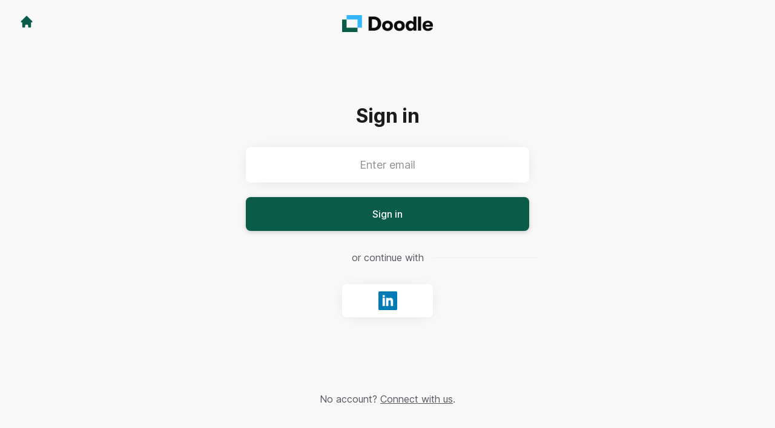

--- FILE ---
content_type: text/html; charset=utf-8
request_url: https://careers.doodle.com/en-GB/connect/login
body_size: 6263
content:
<!DOCTYPE html>

<html lang="en-GB" dir="ltr">
  <head>
    <script src="https://assets-aws.teamtailor-cdn.com/assets/packs/js/runtime-697cb795d951efd7f3e9.js" crossorigin="anonymous" data-turbo-track="reload" nonce="4b3ee078b1876c4206d138bd9c145998" defer="defer" integrity="sha384-G3pYm/02aNS9pU4bHnMjqvun+rt5oPdbS8dy/ubRybUhH6CIG8nr8fvDYmqmPu3/"></script>
<script src="https://assets-aws.teamtailor-cdn.com/assets/packs/js/5217-d722161248a86ef021eb.js" crossorigin="anonymous" data-turbo-track="reload" nonce="4b3ee078b1876c4206d138bd9c145998" defer="defer" integrity="sha384-3uhEwc9uRPhLRiFZuyE1+fXG2cPfzR9U79Emaqi+mAfXU4IoMzhLyJlcm/7r1wQE"></script>
<script src="https://assets-aws.teamtailor-cdn.com/assets/packs/js/cookies-a135f52d0a68c93f4012.js" crossorigin="anonymous" data-turbo-track="reload" nonce="4b3ee078b1876c4206d138bd9c145998" defer="defer" integrity="sha384-0sL6GTF8sTKsSFPNxAGm6429n1teKKhy573MDp74v/UIVHe/z//4JrnBZWLBIJZQ"></script>
<script src="https://assets-aws.teamtailor-cdn.com/assets/packs/js/601-7d3383e7a375dc1aaa1b.js" crossorigin="anonymous" data-turbo-track="reload" nonce="4b3ee078b1876c4206d138bd9c145998" defer="defer" integrity="sha384-l5I801Pjg1EBg2KQZqeHOLGUzdhI7+PBvRsMqdEOUrzi+WANH250/E7d/ntAKPkC"></script>
<script src="https://assets-aws.teamtailor-cdn.com/assets/packs/js/8559-d931dd583b4bb79d0e2a.js" crossorigin="anonymous" data-turbo-track="reload" nonce="4b3ee078b1876c4206d138bd9c145998" defer="defer" integrity="sha384-9pmZ0INZG4vdr7arMaCamElHv26NrYEKOvqhf9yjMS5zyzkA40w7ExDWqxGcv2vE"></script>
<script src="https://assets-aws.teamtailor-cdn.com/assets/packs/js/7107-2c8b0452b1096d40d889.js" crossorigin="anonymous" data-turbo-track="reload" nonce="4b3ee078b1876c4206d138bd9c145998" defer="defer" integrity="sha384-F6jpFzRjsKwuSo3AQM4sFVxNTUvURcCz99PinP+Ioe6ku9FF/btyL6hHI9n3qsl9"></script>
<script src="https://assets-aws.teamtailor-cdn.com/assets/packs/js/7328-d401e606fb75606f5ed6.js" crossorigin="anonymous" data-turbo-track="reload" nonce="4b3ee078b1876c4206d138bd9c145998" defer="defer" integrity="sha384-p0L2eTbL6W9KU9kp+a5ZiPFo/LooZDf3V5bViSUzLy1aNO65oNK3BhaQyGgC1Da/"></script>
<script src="https://assets-aws.teamtailor-cdn.com/assets/packs/js/1339-03b69228fe91790e06ba.js" crossorigin="anonymous" data-turbo-track="reload" nonce="4b3ee078b1876c4206d138bd9c145998" defer="defer" integrity="sha384-fg+JHRWRBAMi14ko17Q3ge3+cQCmnU5jaPphaxE2WklaN5totNBHQWrGNnyPyH+u"></script>
<script src="https://assets-aws.teamtailor-cdn.com/assets/packs/js/connect-e54911af1673c0788881.js" crossorigin="anonymous" data-turbo-track="reload" nonce="4b3ee078b1876c4206d138bd9c145998" defer="defer" integrity="sha384-VimihJF5f2DaqtlvNSqe6m6/mWLq9YfVwBITB6LKRzEQ4IwsKNvJUB2ASXKQfQtz"></script>
<script src="https://assets-aws.teamtailor-cdn.com/assets/packs/js/4254-c45eea0ea8a6e7fbe408.js" crossorigin="anonymous" data-turbo-track="reload" nonce="4b3ee078b1876c4206d138bd9c145998" defer="defer" integrity="sha384-apFmoAEVdGUqGEoR1Nm41DSwOTXZzwghwLCdRgTnXOu0tfFK3Fa/hBBCV7G0v2h8"></script>
<script src="https://assets-aws.teamtailor-cdn.com/assets/packs/js/8454-e660b5c793efc07457dc.js" crossorigin="anonymous" data-turbo-track="reload" nonce="4b3ee078b1876c4206d138bd9c145998" defer="defer" integrity="sha384-dGFXkTHDjzQntcGqSSnoJx1fghvXUfT/FblSy/fbsoR5GK/y4zwSXGBuC8kTUS0h"></script>
<script src="https://assets-aws.teamtailor-cdn.com/assets/packs/js/font-awesome-d93dcae92dfe0efb796e.js" crossorigin="anonymous" data-turbo-track="reload" nonce="4b3ee078b1876c4206d138bd9c145998" defer="defer" integrity="sha384-sgVCsKWBVlfrJgIFsdlR2hm5bWFvxj4FMh2tADpdMYjjg08BCPEMHpJBGn7LdVlS"></script>

    <link rel="stylesheet" crossorigin="anonymous" href="https://assets-aws.teamtailor-cdn.com/assets/packs/css/connect-3f9820be.css" data-turbo-track="reload" integrity="sha384-YFYYJB8RUXr7oMW96rRhyAglKAqRY+JuDzXv9REMPIJZtfcpf7uOl/PFqC2Dn07s" />

    
    

    <meta name="viewport" content="width=device-width, initial-scale=1">
    <meta name="turbo-cache-control" content="no-cache">
    <meta name="turbo-prefetch" content="false">
    <meta name="sentry-dsn" content="">

    <link rel="canonical" href="https://careers.doodle.com/connect/login" />
    <link rel='icon' type='image/png' href='https://images.teamtailor-cdn.com/images/s3/teamtailor-production/favicon-v3/image_uploads/971c9888-fdd6-47ad-a78d-2b1f441c1137/original.png'><link rel='apple-touch-icon' href='https://images.teamtailor-cdn.com/images/s3/teamtailor-production/favicon_apple-v3/image_uploads/971c9888-fdd6-47ad-a78d-2b1f441c1137/original.png' sizes='180x180'>
    <meta name="description" content="Connect with Doodle to stay up-to-date and receive notifications about new job openings" />
    

    <meta property="og:locale" content="en_GB" />
    <meta property="og:type" content="article" />
    <meta property="og:title" content="Connect - Doodle" />
    <meta property="og:site_name" content="Doodle" />
    <meta property="og:url" content="https://careers.doodle.com/en-GB/connect/login" />
    <meta property="og:description" content="Connect with Doodle to stay up-to-date and receive notifications about new job openings" />
    <meta property="og:image" content="https://images.teamtailor-cdn.com/images/s3/teamtailor-production/gallery_picture-v6/image_uploads/d6b94a2c-8cec-448e-97fe-bd3da79e469f/original.jpeg" />
            <meta property="og:image:width" content="1600" />
            <meta property="og:image:height" content="900" />
    
    

    <title>
        Doodle
        – Connect
    </title>

    <meta name="csrf-param" content="authenticity_token" />
<meta name="csrf-token" content="2CsARRIDK7RjjfpeeAjc9LpFFu9Np1X_TXWYI_6Rg_yf4hqqAzE6wJbOYlnxxWQcqE8uVfRJqechGEeArgEnvQ" />
    

    <style media="all">
  :root {
    --company-primary-bg-color: 255, 255, 255;
    --company-secondary-bg-color: 10, 92, 72;
    --company-secondary-bg-light-5-color: 13, 115, 90;
    --company-secondary-bg-fallback-color: 10, 92, 72;
    --company-primary-text-color: 37, 37, 37;
    --company-primary-text-dark-5-color: 24, 24, 24;
    --company-primary-text-dark-10-color: 11, 11, 11;
    --company-primary-text-light-50-color: 164, 164, 164;
    --company-primary-text-light-77-color: 233, 233, 233;
    --company-secondary-text-color: 255, 255, 255;
    --company-secondary-text-light-5-color: 255, 255, 255;
    --company-secondary-text-light-15-color: 255, 255, 255;
    --company-link-color: 10, 92, 72;
    --company-link-color-on-white: 10, 92, 72;
    --company-color: 10, 92, 72;

    --company-button-text-color: 255, 255, 255;
    --company-button-bg-color: 10, 92, 72;

    --company-button-bg-light-5-color: 13, 115, 90;
    --company-button-bg-light-15-color: 18, 161, 126;

    --company-border-radius: 40px;

    --company-header-font-family: "Roboto";
    --company-header-font-weight: 500;
    --company-body-font-family: "Source Sans Pro";
    --company-body-font-weight: 300;
  }
</style>

  <meta name="theme-color" content="#0a5c48">



    
  </head>

  <body id="connect" class="min-h-dvh flex flex-col bg-white text-gray-700 company-link-style--underline candidates login" data-block-scripts="true">
    

    

        <dialog data-controller="common--cookies--alert" data-common--cookies--alert-inside-iframe-value="false" data-common--cookies--alert-block-scripts-value="true" data-common--cookies--alert-takeover-modal-value="false" data-common--cookies--alert-show-cookie-widget-value="true" class="company-links fixed shadow-form w-auto items-center rounded p-4 bg-company-primary text-company-primary overflow-y-auto border-none max-h-[80vh] z-cookie-alert lg:gap-x-6 lg:max-h-[calc(100vh-40px)] flex-col inset-x-4 bottom-4 mb-0 mt-auto justify-between !translate-y-0 !top-0 lg:p-10 lg:flex-row lg:inset-x-[40px] lg:mb-6">

    <div class="w-full max-w-screen-xl overflow-y-auto">
      <h2 class="font-bold block text-md mb-2">This website uses cookies to ensure you get the best experience.</h2>

      <p class="mb-2">
        Doodle and our selected partners use cookies and similar technologies (together “cookies”) that are necessary to present this website, and to ensure you get the best experience of it.

          If you consent to it, we will also use cookies for analytics and marketing purposes.
      </p>

      <p class="mb-2">See our <a class='company-link' href='https://careers.doodle.com/cookie-policy'>Cookie Policy</a> to read more about the cookies we set.</p>

      <p>You can withdraw and manage your consent at any time, by clicking “Manage cookies” at the bottom of each website page.</p>
</div>
    <div
      class="
        flex flex-col items-center gap-[10px] mt-6 flex-shrink-0 mb-2 w-full
        md:flex-row md:w-auto lg:flex-col
      "
    >
      <button class="careersite-button w-full" aria-label="Accept all cookies" data-action="click-&gt;common--cookies--alert#acceptAll">Accept all cookies</button>

        <button class="careersite-button w-full" aria-label="Decline all non-necessary cookies" data-action="click-&gt;common--cookies--alert#disableAll">Decline all non-necessary cookies</button>

      <button class="careersite-button w-full" aria-label="Cookie preferences" data-action="click-&gt;common--cookies--alert#openPreferences">Cookie preferences</button>
    </div>
</dialog>
      <dialog data-controller="common--cookies--preferences" data-common--cookies--preferences-checked-categories-value="[]" data-common--cookies--preferences-inside-iframe-value="false" data-action="open-cookie-preferences@window-&gt;common--cookies--preferences#open" class="company-links bg-company-primary text-company-primary shadow-form inset-x-4 mb-4 rounded max-w-screen-sm p-4 overflow-auto max-h-[80vh] z-cookie-alert backdrop:bg-[rgba(0,0,0,0.6)] sm:p-10 sm:mb-auto fixed top-2">
  <div class="mb-5 text-center;">
    <h1 class="font-bold mb-2 text-lg">Select which cookies you accept</h1>
    <p class="text-left mb-2">On this site, we always set cookies that are strictly necessary, meaning they are necessary for the site to function properly.</p>
    <p class="text-left mb-2">If you consent to it, we will also set other types of cookies. You can provide or withdraw your consent to the different types of cookies using the toggles below. You can change or withdraw your consent at any time, by clicking the link “Manage Cookies”, which is always available at the bottom of the site.</p>
    <p class="text-left">To learn more about what the different types of cookies do, how your data is used when they are set etc, see our <a href='https://careers.doodle.com/cookie-policy'>Cookie Policy</a>.</p>
  </div>

  <div class="mb-10 text-sm leading-snug">
    <div class="flex mb-3 items-start sm:mb-5 cursor-default" data-preference-type="strictly_necessary">
  <div class="label-switch label-switch--disabled">
    <input type="checkbox" disabled="disabled" id="strictly_necessary" checked="checked" class="peer">

    <div class="checkbox peer-focus:ring-2 peer-focus:ring-blue-600"></div>
</div>
  <div class="ml-4 flex flex-col">
    <label class="font-semibold" for="strictly_necessary">Strictly necessary</label>

    <p>These cookies are necessary to make the site work properly, and are always set when you visit the site.</p>

      <span>
        <strong>Vendors</strong>
        <span>Teamtailor</span>
      </span>
</div></div>

    <div class="flex mb-3 items-start sm:mb-5" data-preference-type="analytics">
  <div class="label-switch">
    <input type="checkbox" id="analytics" class="peer" data-common--cookies--preferences-target="categoryInput" data-action="input-&gt;common--cookies--preferences#handleCategoryToggle">

    <div class="checkbox peer-focus:ring-2 peer-focus:ring-blue-600"></div>
</div>
  <div class="ml-4 flex flex-col">
    <label class="font-semibold cursor-pointer" for="analytics">Analytics</label>

    <p>These cookies collect information to help us understand how the site is being used.</p>

      <span>
        <strong>Vendors</strong>
        <span>Teamtailor</span>
      </span>
</div></div>

    

    <div class="flex mb-3 items-start sm:mb-5" data-preference-type="marketing">
  <div class="label-switch">
    <input type="checkbox" id="marketing" class="peer" data-common--cookies--preferences-target="categoryInput" data-action="input-&gt;common--cookies--preferences#handleCategoryToggle">

    <div class="checkbox peer-focus:ring-2 peer-focus:ring-blue-600"></div>
</div>
  <div class="ml-4 flex flex-col">
    <label class="font-semibold cursor-pointer" for="marketing">Marketing</label>

    <p>These cookies are used to make advertising messages more relevant to you. In some cases, they also deliver additional functions on the site.</p>

      <span>
        <strong>Vendors</strong>
        <span>Linkedin, Meta</span>
      </span>
</div></div>
  </div>

  <div class="flex flex-col items-center gap-6">
    <button class="careersite-button w-full" data-action="click-&gt;common--cookies--preferences#handleAccept">Accept these cookies</button>

    <button class="careersite-button w-full" data-action="click-&gt;common--cookies--preferences#handleDecline">Decline all non-necessary cookies</button>
  </div>
</dialog>

    <div
  class="
    flex justify-center h-full min-h-dvh bg-gray-200 sm:h-screen
    sm:min-h-[700px]
  "
>
  <div class="flex flex-col items-center justify-between flex-grow w-full">
    <div class="flex items-center justify-between w-full px-4 my-6 sm:px-8">
    <div class="w-35">
      <a aria-label="Go to career site" class="inline-flex w-fit text-company-button-bg" data-test="home-button" href="/en-GB"><svg xmlns="http://www.w3.org/2000/svg" fill="currentColor" viewBox="0 0 20 20" class="w-6 h-6  currentColor" aria-hidden="true">
    <path d="M10.707 2.293a1 1 0 00-1.414 0l-7 7a1 1 0 001.414 1.414L4 10.414V17a1 1 0 001 1h2a1 1 0 001-1v-2a1 1 0 011-1h2a1 1 0 011 1v2a1 1 0 001 1h2a1 1 0 001-1v-6.586l.293.293a1 1 0 001.414-1.414l-7-7z" />
</svg></a>
    </div>

    <a aria-label="Go to career site" data-test="company-logo" href="/en-GB"><img class="max-w-[150px] max-h-70 !text-company-button-bg" alt="Doodle company logo" src="https://images.teamtailor-cdn.com/images/s3/teamtailor-production/logotype-v3/image_uploads/dbb631c1-eb11-4531-b130-c0475cd619b3/original.png" /></a>


    <span class="w-35"></span>
</div>


    <div class="flex flex-col overflow-hidden max-w-500 w-full p-4 pb-8 relative">
      <form class="w-full" data-controller="connect--form" data-remote="true" novalidate="novalidate" action="/en-GB/connect/login" accept-charset="UTF-8" method="post"><input type="hidden" name="authenticity_token" value="RgMxZuBJjJmuORVFxN-l1xfWs0n_3haqVqtvuc5Dzx-kJcJJyBdKufDZOoXPbEfFkL8h05AXxXI3MWfsD2Tblg" autocomplete="off" />

        <h1 class="mb-8 text-3xl font-bold leading-tight text-center">
          Sign in
        </h1>

        
<div class="w-full group" id="id_16522176">
  <input class="rounded border-gray-300 w-full appearance-none disabled:cursor-not-allowed disabled:opacity-75 placeholder:text-gray-400 aria-[invalid=true]:focus-visible:outline-red-600 focus:border-transparent focus:ring-0 focus-visible:outline-gray-800 dark:focus-visible:outline-gray-200 focus-visible:outline-offset-[-4px] bg-white bg-action-medium px-8 py-4 text-center text-md shadow-form" type="email" aria-label="Enter email" placeholder="Enter email" aria-required="true" aria-invalid="false" name="candidate[email]" id="candidate_email" />



</div>

        <button name="button" type="submit" class="button button--fat button--company focus-visible:outline-gray-800 relative w-full mt-6" data-connect--form-target="submit">
          <span class="opacity-100 transition transition-opacity text-company-button" data-connect--form-target="submitText">
            Sign in
</span>
          <span class="absolute inset-0 flex items-center justify-center opacity-0 transition transition-opacity" data-connect--form-target="submitLoader">
            <svg xmlns="http://www.w3.org/2000/svg" fill="currentColor" viewBox="0 0 24 24" class="w-6 h-6 animate-spin currentColor" aria-hidden="true">
    <path d="M12 0c-6.627 0-12 5.373-12 12s5.373 12 12 12 12-5.373 12-12-5.373-12-12-12zm8 12c0 4.418-3.582 8-8 8s-8-3.582-8-8 3.582-8 8-8 8 3.582 8 8zm-19 0c0-6.065 4.935-11 11-11v2c-4.962 0-9 4.038-9 9 0 2.481 1.009 4.731 2.639 6.361l-1.414 1.414.015.014c-2-1.994-3.24-4.749-3.24-7.789z" />
</svg>
</span></button></form>
      <p class="my-8 text-center lined-background">
        <span class="text-gray-600 lined-background__text">
          or continue with
        </span>
      </p>

      <div class="flex justify-center -mx-2">
  <div class="hidden"><form class="button_to" method="post" action="/en-GB/connect/login"><button type="submit">connect</button><input type="hidden" name="authenticity_token" value="YiBtYZvrNJGgtrsf6_wlHLNIUXiQyRREJFpYe-UmYuiABp5Os7Xysf5WlN_gT8cONCHD4v8Ax5xFwFAuJAF2YQ" autocomplete="off" /></form></div>

      <form class="w-full mx-2" method="post" action="//tt.teamtailor.com/auth/linkedin?company=doodle&amp;connect=1&amp;login=1"><button class="button button--white button--icon max-w-[150px] mx-auto" type="submit">
        <span class="sr-only">Sign in with LinkedIn</span>

        <span class="flex items-center justify-center w-full h-full px-4 py-3">
          <img class="w-auto h-full" alt="" src="https://assets-aws.teamtailor-cdn.com/assets/connect/social/linkedin-7a0a2cfba6b49b976fd1eb137c9c73a483ca02e09439e51f73f07dd4c272bccf.png" />
        </span>
</button><input type="hidden" name="authenticity_token" value="Tie9atPQtZYKrnCA3Zfl3VmuNWy7k99mDAoErEP2CdImNU_mbJ7ExpnhBVXajdMaHW6NyWw4X8cII4usOEi9cQ" autocomplete="off" /></form></div>

</div>
    <p class="my-6 mt-0 text-gray-600 sm:my-12 sm:mt-3">
      No account?
      <a class="underline" href="/en-GB/connect">Connect with us</a>.
    </p>
  </div>
</div>



    <script nonce="4b3ee078b1876c4206d138bd9c145998">
  function trackPageView(url) {
    var searchParams = new URLSearchParams(window.location.search);
    var utmSource = searchParams.get('utm_source');
    window.referrer = window.referrer || utmSource || document.referrer
    var payload = {
      ed: 'sYzYTbi0AWPCIKAF8TRq98/T6x9urpS0uXbbrILxKFyw3NaukzTLwe9IkA/+mWWoSnUE2H0draBzW/IkA8I0AjJsn5HW/c/7KjxXsaqGFHcXrh3bFW9ZFwgnz2hNU5SdxLEzw4BoJtCjnVI6aidfaMRMp/OqJqSbXICqiwtVG1VnFGldrp9TARikOR2AuFjmWONfDOM7GiCdmjzVh9xrfumb4yapo6qaOw76gV+/vVuPcC0Hw46k0pXpfkWLPtgD+GeAylI=--mE4J5YBqdRevNahg--RO3bdbK02yGmnjV7jwHMQA==',
      visitor_uuid: window.visitor_uuid,
      referrer: window.referrer,
      data: {
        ua: navigator.userAgent,
      },
      url: url,
    };

    var xmlhttp = new XMLHttpRequest();
    xmlhttp.open('POST', '/pageview', true);
    xmlhttp.setRequestHeader('Content-Type', 'application/json;charset=UTF-8');
    xmlhttp.withCredentials = true;
    xmlhttp.addEventListener('readystatechange', function () {
      if (xmlhttp.readyState === XMLHttpRequest.DONE) {
        const status = xmlhttp.status;
        if (status === 0 || (status >= 200 && status < 400)) {
          window.visitor_uuid = xmlhttp.responseText;
        }
      }
    })

    xmlhttp.send(JSON.stringify(payload));
  }

  window.trackPageView = trackPageView;

  if (!window.analyticsPageviewCallback) {
    window.analyticsPageviewCallback = true;
    window.addEventListener('turbo:load', function(data){
      window.trackPageView();
    });
  }
</script>

    


    <turbo-frame id="story_modal"></turbo-frame>
</body></html>
